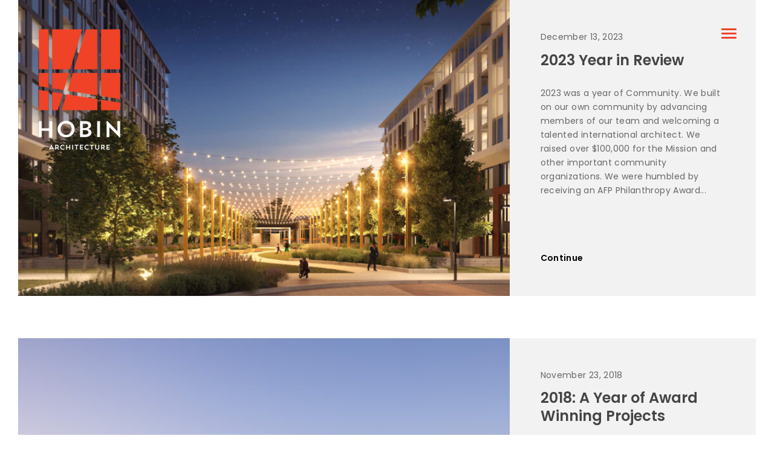

--- FILE ---
content_type: text/html; charset=UTF-8
request_url: https://www.hobinarc.com/tag/cada-construction/
body_size: 9991
content:
<!DOCTYPE HTML><html
lang=en-CA><head><meta
charset="UTF-8"><meta
name="viewport" content="width=device-width, initial-scale=1"><meta
name='robots' content='index, follow, max-image-preview:large, max-snippet:-1, max-video-preview:-1'><title>Cada Construction Archives - Hobin Architecture</title><link
rel=canonical href=https://www.hobinarc.com/tag/cada-construction/ ><meta
property="og:locale" content="en_US"><meta
property="og:type" content="article"><meta
property="og:title" content="Cada Construction Archives - Hobin Architecture"><meta
property="og:url" content="https://www.hobinarc.com/tag/cada-construction/"><meta
property="og:site_name" content="Hobin Architecture"><meta
name="twitter:card" content="summary_large_image"><meta
name="twitter:site" content="@HobinArchitects"> <script type=application/ld+json class=yoast-schema-graph>{"@context":"https://schema.org","@graph":[{"@type":"CollectionPage","@id":"https://www.hobinarc.com/tag/cada-construction/","url":"https://www.hobinarc.com/tag/cada-construction/","name":"Cada Construction Archives - Hobin Architecture","isPartOf":{"@id":"https://www.hobinarc.com/#website"},"primaryImageOfPage":{"@id":"https://www.hobinarc.com/tag/cada-construction/#primaryimage"},"image":{"@id":"https://www.hobinarc.com/tag/cada-construction/#primaryimage"},"thumbnailUrl":"https://www.hobinarc.com/wp-content/uploads/2023/12/Hobin-news-Riverside-South-Town-Centre-1.jpg","breadcrumb":{"@id":"https://www.hobinarc.com/tag/cada-construction/#breadcrumb"},"inLanguage":"en-CA"},{"@type":"ImageObject","inLanguage":"en-CA","@id":"https://www.hobinarc.com/tag/cada-construction/#primaryimage","url":"https://www.hobinarc.com/wp-content/uploads/2023/12/Hobin-news-Riverside-South-Town-Centre-1.jpg","contentUrl":"https://www.hobinarc.com/wp-content/uploads/2023/12/Hobin-news-Riverside-South-Town-Centre-1.jpg","width":2500,"height":1406},{"@type":"BreadcrumbList","@id":"https://www.hobinarc.com/tag/cada-construction/#breadcrumb","itemListElement":[{"@type":"ListItem","position":1,"name":"Home","item":"https://www.hobinarc.com/"},{"@type":"ListItem","position":2,"name":"Cada Construction"}]},{"@type":"WebSite","@id":"https://www.hobinarc.com/#website","url":"https://www.hobinarc.com/","name":"Hobin Architecture","description":"","potentialAction":[{"@type":"SearchAction","target":{"@type":"EntryPoint","urlTemplate":"https://www.hobinarc.com/?s={search_term_string}"},"query-input":"required name=search_term_string"}],"inLanguage":"en-CA"}]}</script> <link
rel=dns-prefetch href=//maps.google.com><link
rel=dns-prefetch href=//fonts.googleapis.com><link
rel=alternate type=application/rss+xml title="Hobin Architecture &raquo; Feed" href=https://www.hobinarc.com/feed/ ><link
rel=alternate type=application/rss+xml title="Hobin Architecture &raquo; Comments Feed" href=https://www.hobinarc.com/comments/feed/ ><link
rel=alternate type=application/rss+xml title="Hobin Architecture &raquo; Cada Construction Tag Feed" href=https://www.hobinarc.com/tag/cada-construction/feed/ ><link
rel=stylesheet href=https://www.hobinarc.com/wp-content/cache/minify/a5ff7.css media=all><style id=classic-theme-styles-inline-css>/*! This file is auto-generated */
.wp-block-button__link{color:#fff;background-color:#32373c;border-radius:9999px;box-shadow:none;text-decoration:none;padding:calc(.667em + 2px) calc(1.333em + 2px);font-size:1.125em}.wp-block-file__button{background:#32373c;color:#fff;text-decoration:none}</style><style id=global-styles-inline-css>/*<![CDATA[*/:root{--wp--preset--aspect-ratio--square: 1;--wp--preset--aspect-ratio--4-3: 4/3;--wp--preset--aspect-ratio--3-4: 3/4;--wp--preset--aspect-ratio--3-2: 3/2;--wp--preset--aspect-ratio--2-3: 2/3;--wp--preset--aspect-ratio--16-9: 16/9;--wp--preset--aspect-ratio--9-16: 9/16;--wp--preset--color--black: #000000;--wp--preset--color--cyan-bluish-gray: #abb8c3;--wp--preset--color--white: #ffffff;--wp--preset--color--pale-pink: #f78da7;--wp--preset--color--vivid-red: #cf2e2e;--wp--preset--color--luminous-vivid-orange: #ff6900;--wp--preset--color--luminous-vivid-amber: #fcb900;--wp--preset--color--light-green-cyan: #7bdcb5;--wp--preset--color--vivid-green-cyan: #00d084;--wp--preset--color--pale-cyan-blue: #8ed1fc;--wp--preset--color--vivid-cyan-blue: #0693e3;--wp--preset--color--vivid-purple: #9b51e0;--wp--preset--gradient--vivid-cyan-blue-to-vivid-purple: linear-gradient(135deg,rgba(6,147,227,1) 0%,rgb(155,81,224) 100%);--wp--preset--gradient--light-green-cyan-to-vivid-green-cyan: linear-gradient(135deg,rgb(122,220,180) 0%,rgb(0,208,130) 100%);--wp--preset--gradient--luminous-vivid-amber-to-luminous-vivid-orange: linear-gradient(135deg,rgba(252,185,0,1) 0%,rgba(255,105,0,1) 100%);--wp--preset--gradient--luminous-vivid-orange-to-vivid-red: linear-gradient(135deg,rgba(255,105,0,1) 0%,rgb(207,46,46) 100%);--wp--preset--gradient--very-light-gray-to-cyan-bluish-gray: linear-gradient(135deg,rgb(238,238,238) 0%,rgb(169,184,195) 100%);--wp--preset--gradient--cool-to-warm-spectrum: linear-gradient(135deg,rgb(74,234,220) 0%,rgb(151,120,209) 20%,rgb(207,42,186) 40%,rgb(238,44,130) 60%,rgb(251,105,98) 80%,rgb(254,248,76) 100%);--wp--preset--gradient--blush-light-purple: linear-gradient(135deg,rgb(255,206,236) 0%,rgb(152,150,240) 100%);--wp--preset--gradient--blush-bordeaux: linear-gradient(135deg,rgb(254,205,165) 0%,rgb(254,45,45) 50%,rgb(107,0,62) 100%);--wp--preset--gradient--luminous-dusk: linear-gradient(135deg,rgb(255,203,112) 0%,rgb(199,81,192) 50%,rgb(65,88,208) 100%);--wp--preset--gradient--pale-ocean: linear-gradient(135deg,rgb(255,245,203) 0%,rgb(182,227,212) 50%,rgb(51,167,181) 100%);--wp--preset--gradient--electric-grass: linear-gradient(135deg,rgb(202,248,128) 0%,rgb(113,206,126) 100%);--wp--preset--gradient--midnight: linear-gradient(135deg,rgb(2,3,129) 0%,rgb(40,116,252) 100%);--wp--preset--font-size--small: 13px;--wp--preset--font-size--medium: 20px;--wp--preset--font-size--large: 36px;--wp--preset--font-size--x-large: 42px;--wp--preset--spacing--20: 0.44rem;--wp--preset--spacing--30: 0.67rem;--wp--preset--spacing--40: 1rem;--wp--preset--spacing--50: 1.5rem;--wp--preset--spacing--60: 2.25rem;--wp--preset--spacing--70: 3.38rem;--wp--preset--spacing--80: 5.06rem;--wp--preset--shadow--natural: 6px 6px 9px rgba(0, 0, 0, 0.2);--wp--preset--shadow--deep: 12px 12px 50px rgba(0, 0, 0, 0.4);--wp--preset--shadow--sharp: 6px 6px 0px rgba(0, 0, 0, 0.2);--wp--preset--shadow--outlined: 6px 6px 0px -3px rgba(255, 255, 255, 1), 6px 6px rgba(0, 0, 0, 1);--wp--preset--shadow--crisp: 6px 6px 0px rgba(0, 0, 0, 1);}:where(.is-layout-flex){gap: 0.5em;}:where(.is-layout-grid){gap: 0.5em;}body .is-layout-flex{display: flex;}.is-layout-flex{flex-wrap: wrap;align-items: center;}.is-layout-flex > :is(*, div){margin: 0;}body .is-layout-grid{display: grid;}.is-layout-grid > :is(*, div){margin: 0;}:where(.wp-block-columns.is-layout-flex){gap: 2em;}:where(.wp-block-columns.is-layout-grid){gap: 2em;}:where(.wp-block-post-template.is-layout-flex){gap: 1.25em;}:where(.wp-block-post-template.is-layout-grid){gap: 1.25em;}.has-black-color{color: var(--wp--preset--color--black) !important;}.has-cyan-bluish-gray-color{color: var(--wp--preset--color--cyan-bluish-gray) !important;}.has-white-color{color: var(--wp--preset--color--white) !important;}.has-pale-pink-color{color: var(--wp--preset--color--pale-pink) !important;}.has-vivid-red-color{color: var(--wp--preset--color--vivid-red) !important;}.has-luminous-vivid-orange-color{color: var(--wp--preset--color--luminous-vivid-orange) !important;}.has-luminous-vivid-amber-color{color: var(--wp--preset--color--luminous-vivid-amber) !important;}.has-light-green-cyan-color{color: var(--wp--preset--color--light-green-cyan) !important;}.has-vivid-green-cyan-color{color: var(--wp--preset--color--vivid-green-cyan) !important;}.has-pale-cyan-blue-color{color: var(--wp--preset--color--pale-cyan-blue) !important;}.has-vivid-cyan-blue-color{color: var(--wp--preset--color--vivid-cyan-blue) !important;}.has-vivid-purple-color{color: var(--wp--preset--color--vivid-purple) !important;}.has-black-background-color{background-color: var(--wp--preset--color--black) !important;}.has-cyan-bluish-gray-background-color{background-color: var(--wp--preset--color--cyan-bluish-gray) !important;}.has-white-background-color{background-color: var(--wp--preset--color--white) !important;}.has-pale-pink-background-color{background-color: var(--wp--preset--color--pale-pink) !important;}.has-vivid-red-background-color{background-color: var(--wp--preset--color--vivid-red) !important;}.has-luminous-vivid-orange-background-color{background-color: var(--wp--preset--color--luminous-vivid-orange) !important;}.has-luminous-vivid-amber-background-color{background-color: var(--wp--preset--color--luminous-vivid-amber) !important;}.has-light-green-cyan-background-color{background-color: var(--wp--preset--color--light-green-cyan) !important;}.has-vivid-green-cyan-background-color{background-color: var(--wp--preset--color--vivid-green-cyan) !important;}.has-pale-cyan-blue-background-color{background-color: var(--wp--preset--color--pale-cyan-blue) !important;}.has-vivid-cyan-blue-background-color{background-color: var(--wp--preset--color--vivid-cyan-blue) !important;}.has-vivid-purple-background-color{background-color: var(--wp--preset--color--vivid-purple) !important;}.has-black-border-color{border-color: var(--wp--preset--color--black) !important;}.has-cyan-bluish-gray-border-color{border-color: var(--wp--preset--color--cyan-bluish-gray) !important;}.has-white-border-color{border-color: var(--wp--preset--color--white) !important;}.has-pale-pink-border-color{border-color: var(--wp--preset--color--pale-pink) !important;}.has-vivid-red-border-color{border-color: var(--wp--preset--color--vivid-red) !important;}.has-luminous-vivid-orange-border-color{border-color: var(--wp--preset--color--luminous-vivid-orange) !important;}.has-luminous-vivid-amber-border-color{border-color: var(--wp--preset--color--luminous-vivid-amber) !important;}.has-light-green-cyan-border-color{border-color: var(--wp--preset--color--light-green-cyan) !important;}.has-vivid-green-cyan-border-color{border-color: var(--wp--preset--color--vivid-green-cyan) !important;}.has-pale-cyan-blue-border-color{border-color: var(--wp--preset--color--pale-cyan-blue) !important;}.has-vivid-cyan-blue-border-color{border-color: var(--wp--preset--color--vivid-cyan-blue) !important;}.has-vivid-purple-border-color{border-color: var(--wp--preset--color--vivid-purple) !important;}.has-vivid-cyan-blue-to-vivid-purple-gradient-background{background: var(--wp--preset--gradient--vivid-cyan-blue-to-vivid-purple) !important;}.has-light-green-cyan-to-vivid-green-cyan-gradient-background{background: var(--wp--preset--gradient--light-green-cyan-to-vivid-green-cyan) !important;}.has-luminous-vivid-amber-to-luminous-vivid-orange-gradient-background{background: var(--wp--preset--gradient--luminous-vivid-amber-to-luminous-vivid-orange) !important;}.has-luminous-vivid-orange-to-vivid-red-gradient-background{background: var(--wp--preset--gradient--luminous-vivid-orange-to-vivid-red) !important;}.has-very-light-gray-to-cyan-bluish-gray-gradient-background{background: var(--wp--preset--gradient--very-light-gray-to-cyan-bluish-gray) !important;}.has-cool-to-warm-spectrum-gradient-background{background: var(--wp--preset--gradient--cool-to-warm-spectrum) !important;}.has-blush-light-purple-gradient-background{background: var(--wp--preset--gradient--blush-light-purple) !important;}.has-blush-bordeaux-gradient-background{background: var(--wp--preset--gradient--blush-bordeaux) !important;}.has-luminous-dusk-gradient-background{background: var(--wp--preset--gradient--luminous-dusk) !important;}.has-pale-ocean-gradient-background{background: var(--wp--preset--gradient--pale-ocean) !important;}.has-electric-grass-gradient-background{background: var(--wp--preset--gradient--electric-grass) !important;}.has-midnight-gradient-background{background: var(--wp--preset--gradient--midnight) !important;}.has-small-font-size{font-size: var(--wp--preset--font-size--small) !important;}.has-medium-font-size{font-size: var(--wp--preset--font-size--medium) !important;}.has-large-font-size{font-size: var(--wp--preset--font-size--large) !important;}.has-x-large-font-size{font-size: var(--wp--preset--font-size--x-large) !important;}
:where(.wp-block-post-template.is-layout-flex){gap: 1.25em;}:where(.wp-block-post-template.is-layout-grid){gap: 1.25em;}
:where(.wp-block-columns.is-layout-flex){gap: 2em;}:where(.wp-block-columns.is-layout-grid){gap: 2em;}
:root :where(.wp-block-pullquote){font-size: 1.5em;line-height: 1.6;}/*]]>*/</style><link
rel=stylesheet href=https://www.hobinarc.com/wp-content/cache/minify/aabbd.css media=all><style id=hobin-main-style-inline-css>.listing-image {
               background-image:  url(https://www.hobinarc.com/wp-content/uploads/2023/12/Hobin-news-Riverside-South-Town-Centre-1-770x555.jpg);


                }</style><link
rel=stylesheet href=https://www.hobinarc.com/wp-content/cache/minify/b0ab8.css media=all><link
rel=stylesheet id=hobin-poppins-Playfair-css href='//fonts.googleapis.com/css?family=Playfair+Display%3A400%2C400i%2C700%2C700i%7CPoppins%3A300%2C400%2C500%2C600%2C700&#038;ver=6.6.4' type=text/css media=all><link
rel=stylesheet id=Libre-css href='//fonts.googleapis.com/css?family=Libre+Baskerville%3A400i&#038;ver=6.6.4' type=text/css media=all> <script src=https://www.hobinarc.com/wp-content/cache/minify/9c25a.js></script> <link
rel=https://api.w.org/ href=https://www.hobinarc.com/wp-json/ ><link
rel=alternate title=JSON type=application/json href=https://www.hobinarc.com/wp-json/wp/v2/tags/131><link
rel=EditURI type=application/rsd+xml title=RSD href=https://www.hobinarc.com/xmlrpc.php?rsd><meta
name="generator" content="WordPress 6.6.4"> <script type=application/ld+json>{"@context":"https:\/\/schema.org\/","@type":"CollectionPage","headline":"Cada Construction Tag","description":"","url":"https:\/\/www.hobinarc.com\/tag\/riverfront-bungalow\/","sameAs":[],"hasPart":[{"@context":"https:\/\/schema.org\/","@type":"BlogPosting","mainEntityOfPage":{"@type":"WebPage","@id":"https:\/\/www.hobinarc.com\/2023-year-in-review\/"},"url":"https:\/\/www.hobinarc.com\/2023-year-in-review\/","headline":"2023 Year in Review","datePublished":"2023-12-13T14:55:04+00:00","dateModified":"2023-12-13T15:42:51+00:00","publisher":{"@type":"Organization","@id":"https:\/\/www.hobinarc.com\/#organization","name":"Hobin Architecture Incorporated","logo":{"@type":"ImageObject","url":"https:\/\/hobinarc.com\/wp-content\/uploads\/2017\/08\/hlogo.png","width":600,"height":60}},"image":{"@type":"ImageObject","url":"https:\/\/www.hobinarc.com\/wp-content\/uploads\/2023\/12\/Hobin-news-Riverside-South-Town-Centre-1.jpg","width":2500,"height":1406},"articleSection":"Community &amp; Municipal","keywords":"Riverfront Bungalow, FAMSAC, Kìchì Sìbì O-Train, Leadership, Terra Nova Construction, Anglican Diocese of Ottawa, Greystone, AFP Ottawa, G. Tackaberry and Family Home, Cornerstone Housing, Spencer, Small Business, Maple View Landings, 2026 Scott, Brighton Retirement Living, Ottawa Mission, Dundas Manor, Colonnade BridgePort, Mistral, Foreign Trained Architect Internship Program, Woodvale Pentecostal Church, 36 Robinson, Ottawa Retirement Residence, Holland Properties, Fire Station 45, TCU, Signature, Philadelphia, Kanata North, 686 Echo, Christmas Giving, Navy Yard, Riverside South, 131 Winding Way, Booth Centre, Charles Library, Town Centre, 70 Richmond, Christmas Card, Barnes Foundation, Urbandale, Trinity, Architecture49, Cornell University, Richcraft, Stone Abbey, Fotenn, DIGSAU, Hollyer House, Windmill, CSV Architects, Brookfield Student Living, Christ Church, 5 Fifth, Revalie, Bell's Corners, 335 Roosevelt, Quarry Park Modern, Western Ottawa Community Resource Centre, Uniform, Philanthropist, Summer of Hope, RND Construction, Conseil des Écoles Catholiques du Centre-Est, CECCE, Salvation Army, Centre of Hope Ottawa, Rochesterville, Mosaiq, Ottawa Community Housing, Long-Term Care, OCH, Community, CAHDCO, Cada Construction, eQ Homes, Regional Group, Award, Deschatelets, Urban Design, GOHBA, City of Ottawa, LEED, Morley Hoppner","description":"2023 was a year of Community. We built on our own community by advancing members of our team and welcoming a talented international architect. We raised over $100,000 for the Mission and other important community organizations. We were humbled by receiving an AFP Philanthropy Award","author":{"@type":"Person","name":"Steve Clifford","url":"https:\/\/www.hobinarc.com\/author\/sclifford\/","image":{"@type":"ImageObject","url":"https:\/\/secure.gravatar.com\/avatar\/572f1b00075d83e4588b4c3f745c2600?s=96&d=mm&r=g","height":96,"width":96}}},{"@context":"https:\/\/schema.org\/","@type":"BlogPosting","mainEntityOfPage":{"@type":"WebPage","@id":"https:\/\/www.hobinarc.com\/2018-a-year-of-award-winning-projects\/"},"url":"https:\/\/www.hobinarc.com\/2018-a-year-of-award-winning-projects\/","headline":"2018: A Year of Award Winning Projects","datePublished":"2018-11-23T21:40:49+00:00","dateModified":"2019-05-22T17:47:46+00:00","publisher":{"@type":"Organization","@id":"https:\/\/www.hobinarc.com\/#organization","name":"Hobin Architecture Incorporated","logo":{"@type":"ImageObject","url":"https:\/\/hobinarc.com\/wp-content\/uploads\/2017\/08\/hlogo.png","width":600,"height":60}},"image":{"@type":"ImageObject","url":"https:\/\/www.hobinarc.com\/wp-content\/uploads\/2017\/05\/Hobin-Oakwood-Design-Centre-07.jpg","width":1920,"height":1280},"articleSection":"Residential &amp; Mixed‑Use","keywords":"Civic Drive, CAHDCO, Awards, Ontario Wood Works, Canada Wood Council, Yard and Station, Cada Construction, 12 Stirling, eQ Homes, AOD, Regional Group, Awards of Distinction, Ontario Home Builders Association, Greater Ottawa Home Builders Association, Schoolhouse Lofts, The Haven, Barrhaven, Longfields, Multifaith Housing, MHI, Uniform Developments, 2H Interior Design, OHBA, Design Awards, Award-winning, Award, Oblates, Greystone Village, GOHBA Housing Design Awards, oakwood, Westboro, Morley Hoppner","description":"This year, our commitment to contextual, innovative design has reached new heights.","author":{"@type":"Person","name":"Steve Clifford","url":"https:\/\/www.hobinarc.com\/author\/sclifford\/","image":{"@type":"ImageObject","url":"https:\/\/secure.gravatar.com\/avatar\/572f1b00075d83e4588b4c3f745c2600?s=96&d=mm&r=g","height":96,"width":96}}},{"@context":"https:\/\/schema.org\/","@type":"BlogPosting","mainEntityOfPage":{"@type":"WebPage","@id":"https:\/\/www.hobinarc.com\/hobin-projects-lauded-at-regional-and-provincial-levels\/"},"url":"https:\/\/www.hobinarc.com\/hobin-projects-lauded-at-regional-and-provincial-levels\/","headline":"Hobin projects lauded at regional and provincial levels","datePublished":"2018-09-10T20:54:26+00:00","dateModified":"2018-10-09T13:39:49+00:00","publisher":{"@type":"Organization","@id":"https:\/\/www.hobinarc.com\/#organization","name":"Hobin Architecture Incorporated","logo":{"@type":"ImageObject","url":"https:\/\/hobinarc.com\/wp-content\/uploads\/2017\/08\/hlogo.png","width":600,"height":60}},"image":{"@type":"ImageObject","url":"https:\/\/www.hobinarc.com\/wp-content\/uploads\/2018\/09\/Hobin-news-GOHBA-Finalists-2018-The-Haven-Multifaith-Housing.jpg","width":1920,"height":1059},"articleSection":"Residential &amp; Mixed‑Use","keywords":"Yard and Station, Cada Construction, 12 Stirling, eQ Homes, AOD, Regional Group, Awards of Distinction, Ontario Home Builders Association, Greater Ottawa Home Builders Association, Schoolhouse Lofts, Civic Hospital, The Haven, Barrhaven, Longfields, Multifaith Housing, MHI, Uniform Developments, Tamarack Homes, 2H Interior Design, OHBA, Design Awards, Award-winning, Award, Oblates, Greystone Village, GOHBA Housing Design Awards, Westboro, Morley Hoppner","description":"Being recognized for our work means a lot to us. We’re proud to have the honour once again of being nominated for both the GOHBA (Greater Ottawa Home Builders Association) and the OHBA (Ontario Home Builders Association) Awards.","author":{"@type":"Person","name":"Steve Clifford","url":"https:\/\/www.hobinarc.com\/author\/sclifford\/","image":{"@type":"ImageObject","url":"https:\/\/secure.gravatar.com\/avatar\/572f1b00075d83e4588b4c3f745c2600?s=96&d=mm&r=g","height":96,"width":96}}}]}</script> <script>(function(url){
	if(/(?:Chrome\/26\.0\.1410\.63 Safari\/537\.31|WordfenceTestMonBot)/.test(navigator.userAgent)){ return; }
	var addEvent = function(evt, handler) {
		if (window.addEventListener) {
			document.addEventListener(evt, handler, false);
		} else if (window.attachEvent) {
			document.attachEvent('on' + evt, handler);
		}
	};
	var removeEvent = function(evt, handler) {
		if (window.removeEventListener) {
			document.removeEventListener(evt, handler, false);
		} else if (window.detachEvent) {
			document.detachEvent('on' + evt, handler);
		}
	};
	var evts = 'contextmenu dblclick drag dragend dragenter dragleave dragover dragstart drop keydown keypress keyup mousedown mousemove mouseout mouseover mouseup mousewheel scroll'.split(' ');
	var logHuman = function() {
		if (window.wfLogHumanRan) { return; }
		window.wfLogHumanRan = true;
		var wfscr = document.createElement('script');
		wfscr.type = 'text/javascript';
		wfscr.async = true;
		wfscr.src = url + '&r=' + Math.random();
		(document.getElementsByTagName('head')[0]||document.getElementsByTagName('body')[0]).appendChild(wfscr);
		for (var i = 0; i < evts.length; i++) {
			removeEvent(evts[i], logHuman);
		}
	};
	for (var i = 0; i < evts.length; i++) {
		addEvent(evts[i], logHuman);
	}
})('//www.hobinarc.com/?wordfence_lh=1&hid=0E0A2D53E94D237180D2CF0E389A3FA6');</script><link
rel=icon href=https://www.hobinarc.com/wp-content/uploads/2017/08/Hobin50-60.png sizes=32x32><link
rel=icon href=https://www.hobinarc.com/wp-content/uploads/2017/08/Hobin50-60.png sizes=192x192><link
rel=apple-touch-icon href=https://www.hobinarc.com/wp-content/uploads/2017/08/Hobin50-60.png><meta
name="msapplication-TileImage" content="https://www.hobinarc.com/wp-content/uploads/2017/08/Hobin50-60.png"> <script>function setREVStartSize(e){
			//window.requestAnimationFrame(function() {				 
				window.RSIW = window.RSIW===undefined ? window.innerWidth : window.RSIW;	
				window.RSIH = window.RSIH===undefined ? window.innerHeight : window.RSIH;	
				try {								
					var pw = document.getElementById(e.c).parentNode.offsetWidth,
						newh;
					pw = pw===0 || isNaN(pw) ? window.RSIW : pw;
					e.tabw = e.tabw===undefined ? 0 : parseInt(e.tabw);
					e.thumbw = e.thumbw===undefined ? 0 : parseInt(e.thumbw);
					e.tabh = e.tabh===undefined ? 0 : parseInt(e.tabh);
					e.thumbh = e.thumbh===undefined ? 0 : parseInt(e.thumbh);
					e.tabhide = e.tabhide===undefined ? 0 : parseInt(e.tabhide);
					e.thumbhide = e.thumbhide===undefined ? 0 : parseInt(e.thumbhide);
					e.mh = e.mh===undefined || e.mh=="" || e.mh==="auto" ? 0 : parseInt(e.mh,0);		
					if(e.layout==="fullscreen" || e.l==="fullscreen") 						
						newh = Math.max(e.mh,window.RSIH);					
					else{					
						e.gw = Array.isArray(e.gw) ? e.gw : [e.gw];
						for (var i in e.rl) if (e.gw[i]===undefined || e.gw[i]===0) e.gw[i] = e.gw[i-1];					
						e.gh = e.el===undefined || e.el==="" || (Array.isArray(e.el) && e.el.length==0)? e.gh : e.el;
						e.gh = Array.isArray(e.gh) ? e.gh : [e.gh];
						for (var i in e.rl) if (e.gh[i]===undefined || e.gh[i]===0) e.gh[i] = e.gh[i-1];
											
						var nl = new Array(e.rl.length),
							ix = 0,						
							sl;					
						e.tabw = e.tabhide>=pw ? 0 : e.tabw;
						e.thumbw = e.thumbhide>=pw ? 0 : e.thumbw;
						e.tabh = e.tabhide>=pw ? 0 : e.tabh;
						e.thumbh = e.thumbhide>=pw ? 0 : e.thumbh;					
						for (var i in e.rl) nl[i] = e.rl[i]<window.RSIW ? 0 : e.rl[i];
						sl = nl[0];									
						for (var i in nl) if (sl>nl[i] && nl[i]>0) { sl = nl[i]; ix=i;}															
						var m = pw>(e.gw[ix]+e.tabw+e.thumbw) ? 1 : (pw-(e.tabw+e.thumbw)) / (e.gw[ix]);					
						newh =  (e.gh[ix] * m) + (e.tabh + e.thumbh);
					}				
					if(window.rs_init_css===undefined) window.rs_init_css = document.head.appendChild(document.createElement("style"));					
					document.getElementById(e.c).height = newh+"px";
					window.rs_init_css.innerHTML += "#"+e.c+"_wrapper { height: "+newh+"px }";				
				} catch(e){
					console.log("Failure at Presize of Slider:" + e)
				}					   
			//});
		  };</script> </head><body
class="archive tag tag-cada-construction tag-131 hobin_blog"><div
class=animsition><div
class="wrapper xboxed"><div
class=click-capture></div><div
class=menu>
<span
class="close-menu icon-cross2 right-boxed"></span><div
class="menu-lang right-boxed lang_sw"></div><ul
id=menu-side-menu class=" menu-list right-boxed   "><li
id=menu-item-1357 class="menu-item menu-item-type-post_type menu-item-object-page menu-item-home menu-item-1357"><a
href=https://www.hobinarc.com/ >Home</a></li>
<li
id=menu-item-828 class="menu-item menu-item-type-post_type menu-item-object-page menu-item-828"><a
href=https://www.hobinarc.com/our-firm/ >Our Firm</a></li>
<li
id=menu-item-62 class="menu-item menu-item-type-custom menu-item-object-custom menu-item-has-children menu-item-62"><a
href=/projects>Our Work</a><ul
class=sub-menu>
<li
id=menu-item-1662 class="menu-item menu-item-type-post_type menu-item-object-page menu-item-1662"><a
href=https://www.hobinarc.com/our-work/community-municipal/ >Community &#038; Municipal</a></li>
<li
id=menu-item-1765 class="menu-item menu-item-type-post_type menu-item-object-page menu-item-1765"><a
href=https://www.hobinarc.com/our-work/residential-mixed-use/ >Residential &#038; Mixed‑Use</a></li>
<li
id=menu-item-1764 class="menu-item menu-item-type-post_type menu-item-object-page menu-item-1764"><a
href=https://www.hobinarc.com/our-work/hobin-houses/ >Hobin Houses</a></li>
<li
id=menu-item-1763 class="menu-item menu-item-type-post_type menu-item-object-page menu-item-1763"><a
href=https://www.hobinarc.com/our-work/educational-facilities/ >Educational Facilities</a></li>
<li
id=menu-item-1762 class="menu-item menu-item-type-post_type menu-item-object-page menu-item-1762"><a
href=https://www.hobinarc.com/our-work/long-term-care-seniors-living/ >Long-Term Care &#038; Seniors’ Living</a></li>
<li
id=menu-item-1761 class="menu-item menu-item-type-post_type menu-item-object-page menu-item-1761"><a
href=https://www.hobinarc.com/our-work/commercial-projects/ >Commercial Projects</a></li>
<li
id=menu-item-1760 class="menu-item menu-item-type-post_type menu-item-object-page menu-item-1760"><a
href=https://www.hobinarc.com/our-work/master-planning-urban-design/ >Master Planning &#038; Urban Design</a></li>
<li
id=menu-item-4087 class="menu-item menu-item-type-post_type menu-item-object-page menu-item-4087"><a
href=https://www.hobinarc.com/our-work/thinking-green/ >Thinking Green</a></li>
<li
id=menu-item-4950 class="menu-item menu-item-type-post_type menu-item-object-page menu-item-4950"><a
href=https://www.hobinarc.com/our-work/project-atlas/ >Project Atlas</a></li></ul>
</li>
<li
id=menu-item-1358 class="menu-item menu-item-type-post_type menu-item-object-page menu-item-1358"><a
href=https://www.hobinarc.com/our-people/ >Our People</a></li>
<li
id=menu-item-70 class="menu-item menu-item-type-custom menu-item-object-custom menu-item-70"><a
href=/news>Our News</a></li>
<li
id=menu-item-1819 class="menu-item menu-item-type-post_type menu-item-object-page menu-item-1819"><a
href=https://www.hobinarc.com/contact-us/ >Contact Us</a></li></ul><div
class="menu-footer right-boxed"><address
class="menu-slogan hidden-sm hidden-xs">
<span>Design for Community</span>
</address><div
class=social-list>
<a
href=https://www.instagram.com/hobinarchitecture/ ><img
src=/wp-content/themes/hobinbootstrap/icon/logo-instagram.svg class=social-svgs-white></a>
<a
href=https://www.linkedin.com/company/barry-j-hobin-&amp;-associates-architects-inc-><img
src=/wp-content/themes/hobinbootstrap/icon/logo-linkedin.svg class=social-svgs-white></a>
<a
href=https://twitter.com/HobinArchitects><img
src=/wp-content/themes/hobinbootstrap/icon/logo-x-twitter.svg class=social-svgs-white></a>
<a
href=https://www.facebook.com/hobinarc><img
src=/wp-content/themes/hobinbootstrap/icon/logo-facebook.svg class=social-svgs-white></a>
<a
href=https://pinterest.com/HobinArchitects><img
src=/wp-content/themes/hobinbootstrap/icon/logo-pinterest.svg class=social-svgs-white></a></div><div
class=copy>© Hobin Architecture Incorporated | All Rights Reserved</div></div></div><header
class="navbar boxed js-navbar">
<button
type=button class=navbar-toggle data-toggle=collapse data-target=#navbar-collapse aria-expanded=false>
<span
class=icon-bar></span>
<span
class=icon-bar></span>
<span
class=icon-bar></span>
</button>
<a
class="brand home-brand" href=https://www.hobinarc.com/newsite/ >
<img
alt src=/wp-content/uploads/2018/03/logo-trans-1x.png></a></header><div
class=content><div
class=container><div
class="container place_li_cont "><div
class=" inspiration card-row post js-isotope-item post-4192 type-post status-publish format-standard has-post-thumbnail hentry category-community-municipal category-residential-mixeduse category-hobin-houses category-educational-facilities category-long-term-care-seniors-living category-master-planning-urban-design category-thinking-green category-news tag-riverfront-bungalow tag-famsac tag-kichi-sibi-o-train tag-leadership tag-terra-nova-construction tag-anglican-diocese-of-ottawa tag-greystone tag-afp-ottawa tag-g-tackaberry-and-family-home tag-cornerstone-housing tag-spencer tag-small-business tag-maple-view-landings tag-2026-scott tag-brighton-retirement-living tag-ottawa-mission tag-dundas-manor tag-colonnade-bridgeport tag-mistral tag-foreign-trained-architect-internship-program tag-woodvale-pentecostal-church tag-36-robinson tag-ottawa-retirement-residence tag-holland-properties tag-fire-station-45 tag-tcu tag-signature tag-philadelphia tag-kanata-north tag-686-echo tag-christmas-giving tag-navy-yard tag-riverside-south tag-131-winding-way tag-booth-centre tag-charles-library tag-town-centre tag-70-richmond tag-christmas-card tag-barnes-foundation tag-urbandale tag-trinity tag-architecture49 tag-cornell-university tag-richcraft tag-stone-abbey tag-fotenn tag-digsau tag-hollyer-house tag-windmill tag-csv-architects tag-brookfield-student-living tag-christ-church tag-5-fifth tag-revalie tag-bells-corners tag-335-roosevelt tag-quarry-park-modern tag-western-ottawa-community-resource-centre tag-uniform tag-philanthropist tag-summer-of-hope tag-rnd-construction tag-conseil-des-ecoles-catholiques-du-centre-est tag-cecce tag-salvation-army tag-centre-of-hope-ottawa tag-rochesterville tag-mosaiq tag-ottawa-community-housing tag-long-term-care tag-och tag-community tag-cahdco tag-cada-construction tag-eq-homes tag-regional-group tag-award tag-deschatelets tag-urban-design tag-gohba tag-city-of-ottawa tag-leed tag-morley-hoppner" >
<a
href=https://www.hobinarc.com/2023-year-in-review/ class=link-box></a><div
class="card-row-img col-md-7 col-lg-8 hidden-sm hidden-xs listing-image "
style=background-image:url(https://www.hobinarc.com/wp-content/uploads/2023/12/Hobin-news-Riverside-South-Town-Centre-1-770x555.jpg)></div>
<img
class="visible-sm visible-xs img-responsive" alt
src=https://www.hobinarc.com/wp-content/uploads/2023/12/Hobin-news-Riverside-South-Town-Centre-1-770x555.jpg><div
class="card-block col-md-offset-7 col-lg-offset-8"><div
class=card-posted>December 13, 2023</div><h4 class="card-title"><a
href=https://www.hobinarc.com/2023-year-in-review/ >2023 Year in Review</a></h4><div
class=card-text>2023 was a year of Community. We built on our own community by advancing members of our team and welcoming a talented international architect. We raised over $100,000 for the Mission and other important community organizations. We were humbled by receiving an AFP Philanthropy Award...</div>
<a
class=card-read-more
href=https://www.hobinarc.com/2023-year-in-review/ >Continue</a></div></div><div
class=" inspiration card-row post js-isotope-item post-3054 type-post status-publish format-standard has-post-thumbnail hentry category-residential-mixeduse category-hobin-houses category-commercial-projects category-master-planning-urban-design category-news tag-civic-drive tag-cahdco tag-awards tag-ontario-wood-works tag-canada-wood-council tag-yard-and-station tag-cada-construction tag-12-stirling tag-eq-homes tag-aod tag-regional-group tag-awards-of-distinction tag-ontario-home-builders-association tag-greater-ottawa-home-builders-association tag-schoolhouse-lofts tag-the-haven tag-barrhaven tag-longfields tag-multifaith-housing tag-mhi tag-uniform-developments tag-2h-interior-design tag-ohba tag-design-awards tag-award-winning tag-award tag-oblates tag-greystone-village tag-gohba-housing-design-awards tag-oakwood tag-westboro tag-morley-hoppner" >
<a
href=https://www.hobinarc.com/2018-a-year-of-award-winning-projects/ class=link-box></a><div
class="card-row-img col-md-7 col-lg-8 hidden-sm hidden-xs listing-image "
style=background-image:url(https://www.hobinarc.com/wp-content/uploads/2017/05/Hobin-Oakwood-Design-Centre-07-770x555.jpg)></div>
<img
class="visible-sm visible-xs img-responsive" alt
src=https://www.hobinarc.com/wp-content/uploads/2017/05/Hobin-Oakwood-Design-Centre-07-770x555.jpg><div
class="card-block col-md-offset-7 col-lg-offset-8"><div
class=card-posted>November 23, 2018</div><h4 class="card-title"><a
href=https://www.hobinarc.com/2018-a-year-of-award-winning-projects/ >2018: A Year of Award Winning Projects</a></h4><div
class=card-text>This year, our commitment to contextual, innovative design has reached new heights....</div>
<a
class=card-read-more
href=https://www.hobinarc.com/2018-a-year-of-award-winning-projects/ >Continue</a></div></div><div
class=" inspiration card-row post js-isotope-item post-2995 type-post status-publish format-standard has-post-thumbnail hentry category-residential-mixeduse category-hobin-houses category-master-planning-urban-design category-news tag-yard-and-station tag-cada-construction tag-12-stirling tag-eq-homes tag-aod tag-regional-group tag-awards-of-distinction tag-ontario-home-builders-association tag-greater-ottawa-home-builders-association tag-schoolhouse-lofts tag-civic-hospital tag-the-haven tag-barrhaven tag-longfields tag-multifaith-housing tag-mhi tag-uniform-developments tag-tamarack-homes tag-2h-interior-design tag-ohba tag-design-awards tag-award-winning tag-award tag-oblates tag-greystone-village tag-gohba-housing-design-awards tag-westboro tag-morley-hoppner" >
<a
href=https://www.hobinarc.com/hobin-projects-lauded-at-regional-and-provincial-levels/ class=link-box></a><div
class="card-row-img col-md-7 col-lg-8 hidden-sm hidden-xs listing-image "
style=background-image:url(https://www.hobinarc.com/wp-content/uploads/2018/09/Hobin-news-GOHBA-Finalists-2018-The-Haven-Multifaith-Housing-770x555.jpg)></div>
<img
class="visible-sm visible-xs img-responsive" alt
src=https://www.hobinarc.com/wp-content/uploads/2018/09/Hobin-news-GOHBA-Finalists-2018-The-Haven-Multifaith-Housing-770x555.jpg><div
class="card-block col-md-offset-7 col-lg-offset-8"><div
class=card-posted>September 10, 2018</div><h4 class="card-title"><a
href=https://www.hobinarc.com/hobin-projects-lauded-at-regional-and-provincial-levels/ >Hobin projects lauded at regional and provincial levels</a></h4><div
class=card-text>Being recognized for our work means a lot to us. We’re proud to have the honour once again of being nominated for both the GOHBA (Greater Ottawa Home Builders Association) and the OHBA (Ontario Home Builders Association) Awards....</div>
<a
class=card-read-more
href=https://www.hobinarc.com/hobin-projects-lauded-at-regional-and-provincial-levels/ >Continue</a></div></div></div></div></div><footer
id=footer class="footer footer-section"><div
class=footer-flex><div
class=flex-item><div
class=inline-block><div
class=copy>©&nbsp;Hobin&nbsp;Architecture&nbsp;Incorporated | All&nbsp;Rights&nbsp;Reserved</div></div></div><div
class=flex-item><div
class=social-list>
<a
href=https://www.instagram.com/hobinarchitecture/ ><img
src=/wp-content/themes/hobinbootstrap/icon/logo-instagram.svg class=social-svgs-grey></a>
<a
href=https://www.linkedin.com/company/barry-j-hobin-&amp;-associates-architects-inc-><img
src=/wp-content/themes/hobinbootstrap/icon/logo-linkedin.svg class=social-svgs-grey></a>
<a
href=https://twitter.com/HobinArchitects><img
src=/wp-content/themes/hobinbootstrap/icon/logo-x-twitter.svg class=social-svgs-grey></a>
<a
href=https://www.facebook.com/hobinarc><img
src=/wp-content/themes/hobinbootstrap/icon/logo-facebook.svg class=social-svgs-grey></a>
<a
href=https://pinterest.com/HobinArchitects><img
src=/wp-content/themes/hobinbootstrap/icon/logo-pinterest.svg class=social-svgs-grey></a></div></div></div></footer></div></div> <script>window.RS_MODULES = window.RS_MODULES || {};
			window.RS_MODULES.modules = window.RS_MODULES.modules || {};
			window.RS_MODULES.defered = false;
			window.RS_MODULES.waiting = ["main","parallax","video","slideanims","actions","layeranimation","navigation","carousel","panzoom"];
			window.RS_MODULES.moduleWaiting = window.RS_MODULES.moduleWaiting || {};
			window.RS_MODULES.type = 'compiled';</script> <div
class=pswp tabindex=-1 role=dialog aria-hidden=true><div
class=pswp__bg></div><div
class=pswp__scroll-wrap><div
class=pswp__container><div
class=pswp__item></div><div
class=pswp__item></div><div
class=pswp__item></div></div><div
class="pswp__ui pswp__ui--hidden"><div
class=pswp__top-bar><div
class=pswp__counter></div>
<button
class="pswp__button pswp__button--close" title="Close (Esc)"></button>
<button
class="pswp__button pswp__button--share" title=Share></button>
<button
class="pswp__button pswp__button--fs" title="Toggle fullscreen"></button>
<button
class="pswp__button pswp__button--zoom" title="Zoom in/out"></button><div
class=pswp__preloader><div
class=pswp__preloader__icn><div
class=pswp__preloader__cut><div
class=pswp__preloader__donut></div></div></div></div></div><div
class="pswp__share-modal pswp__share-modal--hidden pswp__single-tap"><div
class=pswp__share-tooltip></div></div>
<button
class="pswp__button pswp__button--arrow--left" title="Previous (arrow left)"></button>
<button
class="pswp__button pswp__button--arrow--right" title="Next (arrow right)"></button><div
class=pswp__caption><div
class=pswp__caption__center></div></div></div></div></div><link
rel=preload as=font id=rs-icon-set-revicon-woff href=https://www.hobinarc.com/wp-content/plugins/revslider/public/assets/fonts/revicons/revicons.woff?5510888 type=font/woff crossorigin=anonymous media=all><link
rel=stylesheet href=https://www.hobinarc.com/wp-content/cache/minify/edd85.css media=all><style id=rs-plugin-settings-inline-css>#rs-demo-id {}</style> <script src=https://www.hobinarc.com/wp-content/cache/minify/501dc.js></script> <script id=wp-i18n-js-after>wp.i18n.setLocaleData( { 'text direction\u0004ltr': [ 'ltr' ] } );</script> <script src=https://www.hobinarc.com/wp-content/cache/minify/1f540.js></script> <script id=contact-form-7-js-extra>var wpcf7 = {"api":{"root":"https:\/\/www.hobinarc.com\/wp-json\/","namespace":"contact-form-7\/v1"},"cached":"1"};</script> <script id=contact-form-7-js-translations>( function( domain, translations ) {
	var localeData = translations.locale_data[ domain ] || translations.locale_data.messages;
	localeData[""].domain = domain;
	wp.i18n.setLocaleData( localeData, domain );
} )( "contact-form-7", {"translation-revision-date":"2024-03-18 08:32:04+0000","generator":"GlotPress\/4.0.1","domain":"messages","locale_data":{"messages":{"":{"domain":"messages","plural-forms":"nplurals=2; plural=n != 1;","lang":"en_CA"},"Error:":["Error:"]}},"comment":{"reference":"includes\/js\/index.js"}} );</script> <script src=https://www.hobinarc.com/wp-content/cache/minify/99143.js></script> <script id=hobin-main-js-extra>var hobin_obj = {"ajaxurl":"https:\/\/www.hobinarc.com\/wp-admin\/admin-ajax.php","theme_url":"https:\/\/www.hobinarc.com\/wp-content\/themes\/hobinbootstrap","tag":"cada-construction","year":"","monthnum":"","day":"","s":"","type":"listing","max_num_pages":"1","cat":"0","header_pos":"1"};</script> <script src=https://www.hobinarc.com/wp-content/cache/minify/24ddd.js></script> <script src="https://maps.google.com/maps/api/js?key=AIzaSyDeppoBvbDVCiU7ANAYZThCzrNAMX2ZF40&amp;ver=1" id=maps-google-js></script> <script src=https://www.hobinarc.com/wp-content/cache/minify/1d418.js></script>  <script async src="https://www.googletagmanager.com/gtag/js?id=UA-38274311-1"></script> <script>window.dataLayer = window.dataLayer || [];
  function gtag(){dataLayer.push(arguments);}
  gtag('js', new Date());

  gtag('config', 'UA-38274311-1');</script> </body></html>

--- FILE ---
content_type: text/css
request_url: https://www.hobinarc.com/wp-content/cache/minify/b0ab8.css
body_size: 973
content:
.alignnone{margin:5px
20px 20px 0}.aligncenter,div.aligncenter{display:block;margin:5px
auto 5px auto}.alignright{float:right;margin:5px
0 20px 20px}.alignleft{float:left;margin:5px
20px 20px 0}a
img.alignright{float:right;margin:5px
0 20px 20px}a
img.alignnone{margin:5px
20px 20px 0}a
img.alignleft{float:left;margin:5px
20px 20px 0}a
img.aligncenter{display:block;margin-left:auto;margin-right:auto}.thumbnail-class{float:centre;width:100px;height:100px;margin:0
15px 0 0}.left{float:left;margin:0
15px 0 0}.wp-caption{background:#fff;border:1px
solid #f0f0f0;max-width:96%;padding:5px
3px 10px;text-align:center}.wp-caption
p{margin-bottom:15px}.wp-caption.alignnone{margin:5px
20px 20px 0}.wp-caption.alignleft{margin:5px
20px 20px 0}.wp-caption.alignright{margin:5px
0 20px 20px}.wp-caption
img{border:0
none;height:auto;margin:0;max-width:98.5%;padding:0;width:auto}.wp-caption p.wp-caption-text{font-size:14px;line-height:17px;margin:0;padding:0
4px 5px}.screen-reader-text{clip:rect(1px, 1px, 1px, 1px);position:absolute !important;white-space:nowrap;height:1px;width:1px;overflow:hidden}.screen-reader-text:focus{background-color:#f1f1f1;border-radius:3px;box-shadow:0 0 2px 2px rgba(0, 0, 0, 0.6);clip:auto !important;color:#21759b;display:block;font-size:14px;font-size:0.875rem;font-weight:bold;height:auto;left:5px;line-height:normal;padding:15px
23px 14px;text-decoration:none;top:5px;width:auto;z-index:100000}.gallery-caption{color:#707070;display:block;font-size:14px;line-height:1.5;padding:7px
0}.bypostauthor{width:100%}.admin-bar
.navbar{top:32px !important;margin-bottom:32px!important}@media(max-width:782px){.admin-bar
.navbar{top:46px !important;margin-bottom:46px!important}}@media(max-width:782px){.admin-bar
.navbar{top:46px !important;margin-bottom:46px!important}}@media(max-width:600px){.admin-bar
.navbar.affix{top:0!important}}.logostiky{display:none}.affix
.enable_sticky_logo.logostiky{display:inline-block}.affix
.enable_sticky_logo.logoheader{display:none}.vc_col-lg-1,.vc_col-lg-10,.vc_col-lg-11,.vc_col-lg-12,.vc_col-lg-2,.vc_col-lg-3,.vc_col-lg-4,.vc_col-lg-5,.vc_col-lg-6,.vc_col-lg-7,.vc_col-lg-8,.vc_col-lg-9,.vc_col-md-1,.vc_col-md-10,.vc_col-md-11,.vc_col-md-12,.vc_col-md-2,.vc_col-md-3,.vc_col-md-4,.vc_col-md-5,.vc_col-md-6,.vc_col-md-7,.vc_col-md-8,.vc_col-md-9,.vc_col-sm-1,.vc_col-sm-10,.vc_col-sm-11,.vc_col-sm-12,.vc_col-sm-2,.vc_col-sm-3,.vc_col-sm-4,.vc_col-sm-5,.vc_col-sm-6,.vc_col-sm-7,.vc_col-sm-8,.vc_col-sm-9,.vc_col-xs-1,.vc_col-xs-10,.vc_col-xs-11,.vc_col-xs-12,.vc_col-xs-2,.vc_col-xs-3,.vc_col-xs-4,.vc_col-xs-5,.vc_col-xs-6,.vc_col-xs-7,.vc_col-xs-8,.vc_col-xs-9{position:static !important;min-height:1px;padding-left:15px;padding-right:15px;-webkit-box-sizing:border-box;-moz-box-sizing:border-box;box-sizing:border-box}.dn_non{display:none}.sticky{font-weight:normal}#masonry_container
.col2{width:25%}.vc_column_container>.vc_column-inner{padding-left:0px !important;padding-right:0px !important}.project-item:hover .project-hover .project-title,
.project-item:hover .project-hover .project-description,
.project-item:hover .link-arrow{color:#fff !important}.link-arrow
.icon{top:0rem}.projects-carousel,.image-slider-with-content{margin:0rem 0 2rem}.image-slider-with-content .col-md-4{padding:1rem 3rem}.image-slider-with-content h3,
.image-slider-with-content
a{color:#fff}.nopadding{padding:0
!important;margin:0
!important}.section{padding:4rem 0}.section-title{padding:3rem}

--- FILE ---
content_type: application/x-javascript
request_url: https://www.hobinarc.com/wp-content/cache/minify/1d418.js
body_size: 4102
content:
"use strict";var mapLocation=new google.maps.LatLng(parseFloat(jQuery('#map').data('lat')),parseFloat(jQuery('#map').data('lng')));var marker;var map;if(jQuery('#map').length){google.maps.event.addDomListener(window,'load',initialize);};(function($){'use strict';var mobileDevice=false;if(/Android|webOS|iPhone|iPad|iPod|BlackBerry|IEMobile|Opera Mini/i.test(navigator.userAgent)){$('html').addClass('mobile');mobileDevice=true;}
else{$('html').addClass('no-mobile');mobileDevice=false;}
var keys={37:1,38:1,39:1,40:1};function preventDefault(e){e=e||window.event;if(e.preventDefault)
e.preventDefault();e.returnValue=false;}
function preventDefaultForScrollKeys(e){if(keys[e.keyCode]){preventDefault(e);return false;}}
function disableScroll(){if(window.addEventListener)
window.addEventListener('DOMMouseScroll',preventDefault,false);window.onwheel=preventDefault;window.onmousewheel=document.onmousewheel=preventDefault;window.ontouchmove=preventDefault;document.onkeydown=preventDefaultForScrollKeys;}
function enableScroll(){if(window.removeEventListener)
window.removeEventListener('DOMMouseScroll',preventDefault,false);window.onmousewheel=document.onmousewheel=null;window.onwheel=null;window.ontouchmove=null;document.onkeydown=null;}
$(window).on('load',function(){var navbar=$('.navbar');if(navbar.hasClass('affix')){navbar.addClass('animated slideInDown');$(".navbar .brand.vertical-logo").hide();$(".navbar .brand.horizontal-logo").show();}});var navbar=$('.navbar');$('.brand, .navbar-menu  li a').on('click',function(){var target=$(this.hash);if(target.length){$('html,body').animate({scrollTop:(target.offset().top-$('.navbar').outerHeight())},1000);return false;}});$('body').scrollspy({offset:$('.navbar').outerHeight()+1});$(".animsition").animsition({inClass:'fade-in',outClass:'fade-out',inDuration:1000,outDuration:700,linkElement:'.menu-list a',loading:true,loadingParentElement:'body',loadingClass:'spinner',loadingInner:'<div class="double-bounce1"></div><div class="double-bounce2"></div>',timeout:false,timeoutCountdown:5000,onLoadEvent:true,browser:['animation-duration','-webkit-animation-duration'],overlay:false,overlayClass:'animsition-overlay-slide',overlayParentElement:'body',transition:function(url){window.location.href=url;}});navbar.affix({offset:{top:$('.navbar').outerHeight()}});navbar.on('affix.bs.affix',function(){if(!navbar.hasClass('affix')){navbar.addClass('animated slideInDown');$(".navbar .brand.vertical-logo").toggle();$(".navbar .brand.horizontal-logo").toggle();}});navbar.on('affixed-top.bs.affix',function(){navbar.removeClass('animated slideInDown');$(".navbar .brand.vertical-logo").toggle();$(".navbar .brand.horizontal-logo").toggle();});$('.nav-mobile-list li a[href="#"]').on('click',function(){$(this).closest('li').toggleClass('current');$(this).closest('li').children('ul').slideToggle(200);return false;});$('.navbar-toggle').on('click',function(){$('body').removeClass('menu-is-closed').addClass('menu-is-opened');});$('.close-menu, .click-capture').on('click',function(){$('body').removeClass('menu-is-opened').addClass('menu-is-closed');$('.menu-list ul').slideUp(300);});var dropToggle=$('.menu-list .menu-item-has-children > a');dropToggle.on('click',function(){$(this).closest('li').toggleClass('current');$(this).closest('li').children('ul').slideToggle(200);return false;});$('.js-target-scroll').on('click',function(){var target=$(this.hash);if(target.length){$('html,body').animate({scrollTop:(target.offset().top-navbar.outerHeight())},1000);return false;}});$(window).stellar({responsive:true,horizontalScrolling:false,hideDistantElements:false,horizontalOffset:0,verticalOffset:0,});function columnGrid(){$('.js-grid-items').each(function(){var colWrap=$(this).width();var colItem=Math.floor(colWrap/390);var colFixedItem=Math.floor(colWrap/colItem);$(this).find('.js-grid-item').css({'width':colWrap});$(this).find('.js-grid-item').css({'width':colFixedItem});});}
columnGrid();var heightThumb=$('.project-detail-info').outerHeight();$('.project-detail-thumbnail .opener').height(heightThumb);$('.project-detail-control').on('click',function(){$(this).toggleClass('active');$('.project-detail-content').slideToggle(200);});$(window).on('load',function(){if($('.owl-carousel').length>0){$(".image_slider_with_content").owlCarousel({items:1,loop:true,margin:10,autoplay:true,animateOut:'fadeOut',animateIn:'fadeIn',autoplayTimeout:3000,dots:false,autoHeight:true,});$(".recent-news-carousel").owlCarousel({items:4,responsiveRefreshRate:0,responsive:{0:{items:1},500:{items:2},768:{items:2},992:{items:2},1200:{items:4}},loop:false,margin:10,autoplay:false,autoplayTimeout:3000,dots:false,autoHeight:true,});$(".js-partners-carousel").owlCarousel({items:5,itemsDesktop:[1199,3],itemsDesktopSmall:[980,2],itemsTablet:[768,1],itemsMobile:[479,1],pagination:true,autoHeight:true});$(".js-client-carousel").owlCarousel({items:2,itemsDesktop:[1199,1],itemsDesktopSmall:[980,1],itemsTablet:[768,1],itemsMobile:[479,1],pagination:true,autoHeight:true});$('.project-carousel').owlCarousel({dots:true,margin:30,smartSpeed:250,responsiveRefreshRate:0,responsive:{0:{items:1},768:{items:2},1200:{items:3},1600:{items:4}}});$('.client-carousel').owlCarousel({margin:30,smartSpeed:250,nav:true,navText:[],dots:false,autoHeight:true,responsiveRefreshRate:0,responsive:{0:{items:1},768:{items:1},992:{items:2},1200:{items:2}}});$('.partner-carousel').owlCarousel({margin:30,smartSpeed:250,dots:true,responsiveRefreshRate:0,responsive:{0:{items:2},768:{items:3},992:{items:4},1200:{items:5}}});$('.values-carousel').owlCarousel({items:1,loop:false,margin:0,autoplay:false,animateOut:'fadeOut',animateIn:'fadeIn',dots:false,autoHeight:true,thumbs:true,thumbsPrerendered:true,thumbContainerClass:'owl-thumbs',thumbItemClass:'owl-thumb-item'});$('.news-carousel').owlCarousel({margin:30,smartSpeed:250,dots:true,responsiveRefreshRate:0,responsive:{0:{items:1},720:{items:2,},1280:{items:3}}});$(".review-carousel").owlCarousel({responsive:{0:{items:1},720:{items:1,},1280:{items:1}},responsiveRefreshRate:0,nav:true,navText:[],animateIn:'fadeIn',dots:false});}});var $grid=$('.notable-projects').masonry({itemSelector:'.notable-project-item',columnWidth:200,gutter:0});$grid.imagesLoaded().progress(function(){$grid.masonry('layout');});var $container=$('.js-isotope').each(function(){var $container=$(this);$container.imagesLoaded(function(){$container.isotope({itemSelector:'.js-isotope-item',percentPosition:true,layoutMode:'masonry',masonry:{columnWidth:'.js-isotope-item'}});});});var galleries=jQuery(".gallery");if(galleries.length){galleries.each(function(){var current=jQuery(this);var gal_id=jQuery(this).attr('id');current.imagesLoaded(function(){current.masonry();});});}
var $frame=$('.sly');var $slidee=$frame.children('ul').eq(0);var $wrap=$frame.parent();if($frame.length>0){$frame.sly({horizontal:1,itemNav:'basic',smart:1,activateOn:'null',mouseDragging:1,touchDragging:1,releaseSwing:1,startAt:0,scrollBar:$wrap.find('.scrollbar'),scrollBy:0,activatePageOn:'null',speed:1000,elasticBounds:2,dragHandle:2,dynamicHandle:1,clickBar:0,prevPage:$wrap.find('.prev'),nextPage:$wrap.find('.next')});}
$('.js-filter li a').on('click',function(){$('.js-filter .active').removeClass('active');$(this).closest('li').addClass('active');var selector=$(this).attr('data-filter');$('.js-isotope').isotope({filter:selector,animationOptions:{duration:500,queue:false}});return false;});$('.js-filter-carousel li a').on('click',function(){$('.js-filter-carousel .active').removeClass('active');$(this).closest('li').addClass('active');var selector=$(this).attr('data-filter');$('.project-carousel').fadeOut(300);$('.project-carousel').fadeIn(300);setTimeout(function(){$('.project-carousel .owl-item').hide();$(selector).closest('.project-carousel .owl-item').show();},300);return false;});$('.close-bio').on('click',function(){var el=$(this);var elnum=$(this).data("itemnum");$('.team-bio').removeClass('active');return false;});if($('.pagepiling').length>0){$('.pagepiling').pagepiling({scrollingSpeed:280,loopBottom:true,afterLoad:function(anchorLink,index){if(index==1||index==3||index==5){$('.navbar').addClass('navbar-white');$('#pp-nav, .lang-bottom, .copy-bottom').addClass('white');}
else{$('.navbar').removeClass('navbar-white');$('#pp-nav, .lang-bottom, .copy-bottom').removeClass('white');}
if($('.pp-section.active').scrollTop()>0){$('.navbar').removeClass('navbar-white');}},onLeave:function(){$('.section.active .bg-changer .section-bg').removeClass('active').eq(0).addClass('active');}});$('.pp-scrollable').on('scroll',function(){var scrollTop=$(this).scrollTop();if(scrollTop>0){$('.navbar-2').removeClass('navbar-white');}
else{$('.navbar-2').addClass('navbar-white');}});$('#pp-nav').remove().appendTo('.animsition').prepend('<div class="pp-nav-up icon-chevron-up"></div>').append('<div class="pp-nav-down icon-chevron-down"></div>').addClass('white right-boxed hidden-xs');$('.pp-nav-up').on('click',function(){$.fn.pagepiling.moveSectionUp();});$('.pp-nav-down').on('click',function(){$.fn.pagepiling.moveSectionDown();});}
$('.project-box').on('mouseover',function(){var index=$('.project-box').index(this);$('.bg-changer .section-bg').removeClass('active').eq(index).addClass('active');});if($('.js-form').length){$('.js-form').each(function(){$(this).validate({errorClass:'error wobble-error',submitHandler:function(form){$.ajax({type:"POST",url:"mail.php",data:$(form).serialize(),success:function(){$('.success-message').show();},error:function(){$('.error-message').show();}});}});});}
$(window).resize(function(){$frame.sly('reload');columnGrid();});})(jQuery);;(function($){'use strict';})(jQuery);
;/*! This file is auto-generated */
window.addComment=function(v){var I,C,h,E=v.document,b={commentReplyClass:"comment-reply-link",commentReplyTitleId:"reply-title",cancelReplyId:"cancel-comment-reply-link",commentFormId:"commentform",temporaryFormId:"wp-temp-form-div",parentIdFieldId:"comment_parent",postIdFieldId:"comment_post_ID"},e=v.MutationObserver||v.WebKitMutationObserver||v.MozMutationObserver,r="querySelector"in E&&"addEventListener"in v,n=!!E.documentElement.dataset;function t(){d(),e&&new e(o).observe(E.body,{childList:!0,subtree:!0})}function d(e){if(r&&(I=g(b.cancelReplyId),C=g(b.commentFormId),I)){I.addEventListener("touchstart",l),I.addEventListener("click",l);function t(e){if((e.metaKey||e.ctrlKey)&&13===e.keyCode)return C.removeEventListener("keydown",t),e.preventDefault(),C.submit.click(),!1}C&&C.addEventListener("keydown",t);for(var n,d=function(e){var t=b.commentReplyClass;e&&e.childNodes||(e=E);e=E.getElementsByClassName?e.getElementsByClassName(t):e.querySelectorAll("."+t);return e}(e),o=0,i=d.length;o<i;o++)(n=d[o]).addEventListener("touchstart",a),n.addEventListener("click",a)}}function l(e){var t,n,d=g(b.temporaryFormId);d&&h&&(g(b.parentIdFieldId).value="0",t=d.textContent,d.parentNode.replaceChild(h,d),this.style.display="none",n=(d=(d=g(b.commentReplyTitleId))&&d.firstChild)&&d.nextSibling,d&&d.nodeType===Node.TEXT_NODE&&t&&(n&&"A"===n.nodeName&&n.id!==b.cancelReplyId&&(n.style.display=""),d.textContent=t),e.preventDefault())}function a(e){var t=g(b.commentReplyTitleId),t=t&&t.firstChild.textContent,n=this,d=m(n,"belowelement"),o=m(n,"commentid"),i=m(n,"respondelement"),r=m(n,"postid"),n=m(n,"replyto")||t;d&&o&&i&&r&&!1===v.addComment.moveForm(d,o,i,r,n)&&e.preventDefault()}function o(e){for(var t=e.length;t--;)if(e[t].addedNodes.length)return void d()}function m(e,t){return n?e.dataset[t]:e.getAttribute("data-"+t)}function g(e){return E.getElementById(e)}return r&&"loading"!==E.readyState?t():r&&v.addEventListener("DOMContentLoaded",t,!1),{init:d,moveForm:function(e,t,n,d,o){var i,r,l,a,m,c,s,e=g(e),n=(h=g(n),g(b.parentIdFieldId)),y=g(b.postIdFieldId),p=g(b.commentReplyTitleId),u=(p=p&&p.firstChild)&&p.nextSibling;if(e&&h&&n){void 0===o&&(o=p&&p.textContent),a=h,m=b.temporaryFormId,c=g(m),s=(s=g(b.commentReplyTitleId))?s.firstChild.textContent:"",c||((c=E.createElement("div")).id=m,c.style.display="none",c.textContent=s,a.parentNode.insertBefore(c,a)),d&&y&&(y.value=d),n.value=t,I.style.display="",e.parentNode.insertBefore(h,e.nextSibling),p&&p.nodeType===Node.TEXT_NODE&&(u&&"A"===u.nodeName&&u.id!==b.cancelReplyId&&(u.style.display="none"),p.textContent=o),I.onclick=function(){return!1};try{for(var f=0;f<C.elements.length;f++)if(i=C.elements[f],r=!1,"getComputedStyle"in v?l=v.getComputedStyle(i):E.documentElement.currentStyle&&(l=i.currentStyle),(i.offsetWidth<=0&&i.offsetHeight<=0||"hidden"===l.visibility)&&(r=!0),"hidden"!==i.type&&!i.disabled&&!r){i.focus();break}}catch(e){}return!1}}}}(window);

--- FILE ---
content_type: image/svg+xml
request_url: https://www.hobinarc.com/wp-content/themes/hobinbootstrap/icon/logo-linkedin.svg
body_size: 249
content:
<svg xmlns="http://www.w3.org/2000/svg" width="512" height="512" viewBox="0 0 512 512"><path d="M444.17,32H70.28C49.85,32,32,46.7,32,66.89V441.61C32,461.91,49.85,480,70.28,480H444.06C464.6,480,480,461.79,480,441.61V66.89C480.12,46.7,464.6,32,444.17,32ZM170.87,405.43H106.69V205.88h64.18ZM141,175.54h-.46c-20.54,0-33.84-15.29-33.84-34.43,0-19.49,13.65-34.42,34.65-34.42s33.85,14.82,34.31,34.42C175.65,160.25,162.35,175.54,141,175.54ZM405.43,405.43H341.25V296.32c0-26.14-9.34-44-32.56-44-17.74,0-28.24,12-32.91,23.69-1.75,4.2-2.22,9.92-2.22,15.76V405.43H209.38V205.88h64.18v27.77c9.34-13.3,23.93-32.44,57.88-32.44,42.13,0,74,27.77,74,87.64Z"/></svg>

--- FILE ---
content_type: image/svg+xml
request_url: https://www.hobinarc.com/wp-content/themes/hobinbootstrap/icon/logo-instagram.svg
body_size: 161
content:
<svg xmlns="http://www.w3.org/2000/svg" width="512" height="512" viewBox="0 0 512 512"><path d="M349.33,69.33a93.62,93.62,0,0,1,93.34,93.34V349.33a93.62,93.62,0,0,1-93.34,93.34H162.67a93.62,93.62,0,0,1-93.34-93.34V162.67a93.62,93.62,0,0,1,93.34-93.34H349.33m0-37.33H162.67C90.8,32,32,90.8,32,162.67V349.33C32,421.2,90.8,480,162.67,480H349.33C421.2,480,480,421.2,480,349.33V162.67C480,90.8,421.2,32,349.33,32Z"/><path d="M377.33,162.67a28,28,0,1,1,28-28A27.94,27.94,0,0,1,377.33,162.67Z"/><path d="M256,181.33A74.67,74.67,0,1,1,181.33,256,74.75,74.75,0,0,1,256,181.33M256,144A112,112,0,1,0,368,256,112,112,0,0,0,256,144Z"/></svg>